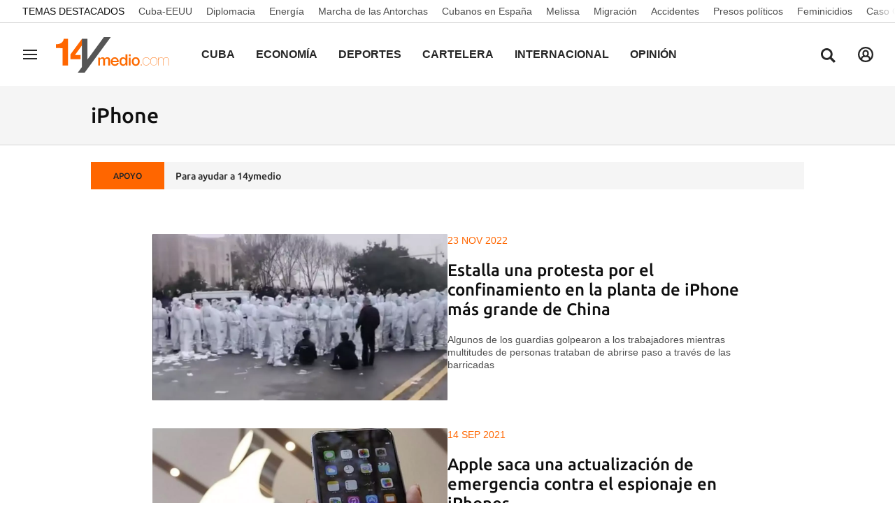

--- FILE ---
content_type: text/html; charset=utf-8
request_url: https://www.google.com/recaptcha/api2/aframe
body_size: 153
content:
<!DOCTYPE HTML><html><head><meta http-equiv="content-type" content="text/html; charset=UTF-8"></head><body><script nonce="qjTxOmap05U6-Tx40vFiWg">/** Anti-fraud and anti-abuse applications only. See google.com/recaptcha */ try{var clients={'sodar':'https://pagead2.googlesyndication.com/pagead/sodar?'};window.addEventListener("message",function(a){try{if(a.source===window.parent){var b=JSON.parse(a.data);var c=clients[b['id']];if(c){var d=document.createElement('img');d.src=c+b['params']+'&rc='+(localStorage.getItem("rc::a")?sessionStorage.getItem("rc::b"):"");window.document.body.appendChild(d);sessionStorage.setItem("rc::e",parseInt(sessionStorage.getItem("rc::e")||0)+1);localStorage.setItem("rc::h",'1769824068389');}}}catch(b){}});window.parent.postMessage("_grecaptcha_ready", "*");}catch(b){}</script></body></html>